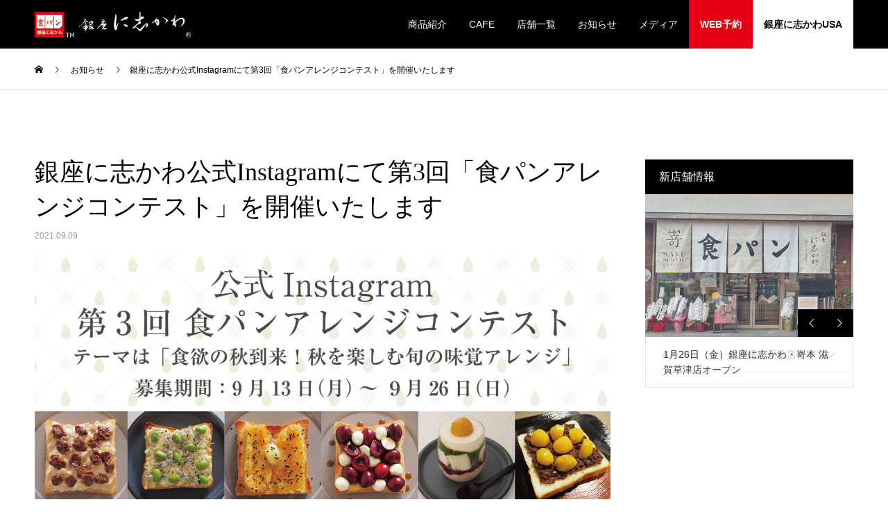

--- FILE ---
content_type: text/html; charset=UTF-8
request_url: https://www.ginza-nishikawa.co.jp/archives/news/3rd_arrangement_contests_by_instagram
body_size: 13244
content:
<!DOCTYPE html>
<html lang="ja">
<head>
<meta charset="UTF-8">
<meta name="description" content="水にこだわる高級食パンの「銀座に志かわ」は食パンアレンジレシピを公式Instagramにて一般公募する第3回「銀座に志かわ 食パンアレンジコンテスト」を9月13日（月）より9月26日（日）まで開催いたします。">
<meta name="viewport" content="width=device-width">
<meta name="format-detection" content="telephone=no">
<title>銀座に志かわ公式Instagramにて第3回「食パンアレンジコンテスト」を開催いたします &#8211; 銀座に志かわ</title>
<meta name='robots' content='max-image-preview:large' />
	<style>img:is([sizes="auto" i], [sizes^="auto," i]) { contain-intrinsic-size: 3000px 1500px }</style>
	<meta property="og:type" content="article">
<meta property="og:url" content="https://www.ginza-nishikawa.co.jp/archives/news/3rd_arrangement_contests_by_instagram">
<meta property="og:title" content="銀座に志かわ公式Instagramにて第3回「食パンアレンジコンテスト」を開催いたします &#8211; 銀座に志かわ">
<meta property="og:description" content="水にこだわる高級食パンの「銀座に志かわ」は食パンアレンジレシピを公式Instagramにて一般公募する第3回「銀座に志かわ 食パンアレンジコンテスト」を9月13日（月）より9月26日（日）まで開催いたします。">
<meta property="og:site_name" content="銀座に志かわ">
<meta property="og:image" content="https://www.ginza-nishikawa.co.jp/wp-content/uploads/2021/09/第3回食パンアレンジコンテスト.jpg">
<meta property="og:image:secure_url" content="https://www.ginza-nishikawa.co.jp/wp-content/uploads/2021/09/第3回食パンアレンジコンテスト.jpg"> 
<meta property="og:image:width" content="1920"> 
<meta property="og:image:height" content="1080">
<meta property="fb:app_id" content="829728607391411">
<link rel="alternate" type="application/rss+xml" title="銀座に志かわ &raquo; フィード" href="https://www.ginza-nishikawa.co.jp/feed" />
<link rel="alternate" type="application/rss+xml" title="銀座に志かわ &raquo; コメントフィード" href="https://www.ginza-nishikawa.co.jp/comments/feed" />
<script type="text/javascript">
/* <![CDATA[ */
window._wpemojiSettings = {"baseUrl":"https:\/\/s.w.org\/images\/core\/emoji\/15.1.0\/72x72\/","ext":".png","svgUrl":"https:\/\/s.w.org\/images\/core\/emoji\/15.1.0\/svg\/","svgExt":".svg","source":{"concatemoji":"https:\/\/www.ginza-nishikawa.co.jp\/wp-includes\/js\/wp-emoji-release.min.js?ver=6.8.1"}};
/*! This file is auto-generated */
!function(i,n){var o,s,e;function c(e){try{var t={supportTests:e,timestamp:(new Date).valueOf()};sessionStorage.setItem(o,JSON.stringify(t))}catch(e){}}function p(e,t,n){e.clearRect(0,0,e.canvas.width,e.canvas.height),e.fillText(t,0,0);var t=new Uint32Array(e.getImageData(0,0,e.canvas.width,e.canvas.height).data),r=(e.clearRect(0,0,e.canvas.width,e.canvas.height),e.fillText(n,0,0),new Uint32Array(e.getImageData(0,0,e.canvas.width,e.canvas.height).data));return t.every(function(e,t){return e===r[t]})}function u(e,t,n){switch(t){case"flag":return n(e,"\ud83c\udff3\ufe0f\u200d\u26a7\ufe0f","\ud83c\udff3\ufe0f\u200b\u26a7\ufe0f")?!1:!n(e,"\ud83c\uddfa\ud83c\uddf3","\ud83c\uddfa\u200b\ud83c\uddf3")&&!n(e,"\ud83c\udff4\udb40\udc67\udb40\udc62\udb40\udc65\udb40\udc6e\udb40\udc67\udb40\udc7f","\ud83c\udff4\u200b\udb40\udc67\u200b\udb40\udc62\u200b\udb40\udc65\u200b\udb40\udc6e\u200b\udb40\udc67\u200b\udb40\udc7f");case"emoji":return!n(e,"\ud83d\udc26\u200d\ud83d\udd25","\ud83d\udc26\u200b\ud83d\udd25")}return!1}function f(e,t,n){var r="undefined"!=typeof WorkerGlobalScope&&self instanceof WorkerGlobalScope?new OffscreenCanvas(300,150):i.createElement("canvas"),a=r.getContext("2d",{willReadFrequently:!0}),o=(a.textBaseline="top",a.font="600 32px Arial",{});return e.forEach(function(e){o[e]=t(a,e,n)}),o}function t(e){var t=i.createElement("script");t.src=e,t.defer=!0,i.head.appendChild(t)}"undefined"!=typeof Promise&&(o="wpEmojiSettingsSupports",s=["flag","emoji"],n.supports={everything:!0,everythingExceptFlag:!0},e=new Promise(function(e){i.addEventListener("DOMContentLoaded",e,{once:!0})}),new Promise(function(t){var n=function(){try{var e=JSON.parse(sessionStorage.getItem(o));if("object"==typeof e&&"number"==typeof e.timestamp&&(new Date).valueOf()<e.timestamp+604800&&"object"==typeof e.supportTests)return e.supportTests}catch(e){}return null}();if(!n){if("undefined"!=typeof Worker&&"undefined"!=typeof OffscreenCanvas&&"undefined"!=typeof URL&&URL.createObjectURL&&"undefined"!=typeof Blob)try{var e="postMessage("+f.toString()+"("+[JSON.stringify(s),u.toString(),p.toString()].join(",")+"));",r=new Blob([e],{type:"text/javascript"}),a=new Worker(URL.createObjectURL(r),{name:"wpTestEmojiSupports"});return void(a.onmessage=function(e){c(n=e.data),a.terminate(),t(n)})}catch(e){}c(n=f(s,u,p))}t(n)}).then(function(e){for(var t in e)n.supports[t]=e[t],n.supports.everything=n.supports.everything&&n.supports[t],"flag"!==t&&(n.supports.everythingExceptFlag=n.supports.everythingExceptFlag&&n.supports[t]);n.supports.everythingExceptFlag=n.supports.everythingExceptFlag&&!n.supports.flag,n.DOMReady=!1,n.readyCallback=function(){n.DOMReady=!0}}).then(function(){return e}).then(function(){var e;n.supports.everything||(n.readyCallback(),(e=n.source||{}).concatemoji?t(e.concatemoji):e.wpemoji&&e.twemoji&&(t(e.twemoji),t(e.wpemoji)))}))}((window,document),window._wpemojiSettings);
/* ]]> */
</script>
<style id='wp-emoji-styles-inline-css' type='text/css'>

	img.wp-smiley, img.emoji {
		display: inline !important;
		border: none !important;
		box-shadow: none !important;
		height: 1em !important;
		width: 1em !important;
		margin: 0 0.07em !important;
		vertical-align: -0.1em !important;
		background: none !important;
		padding: 0 !important;
	}
</style>
<link rel='stylesheet' id='wp-block-library-css' href='https://www.ginza-nishikawa.co.jp/wp-includes/css/dist/block-library/style.min.css?ver=6.8.1' type='text/css' media='all' />
<style id='classic-theme-styles-inline-css' type='text/css'>
/*! This file is auto-generated */
.wp-block-button__link{color:#fff;background-color:#32373c;border-radius:9999px;box-shadow:none;text-decoration:none;padding:calc(.667em + 2px) calc(1.333em + 2px);font-size:1.125em}.wp-block-file__button{background:#32373c;color:#fff;text-decoration:none}
</style>
<style id='global-styles-inline-css' type='text/css'>
:root{--wp--preset--aspect-ratio--square: 1;--wp--preset--aspect-ratio--4-3: 4/3;--wp--preset--aspect-ratio--3-4: 3/4;--wp--preset--aspect-ratio--3-2: 3/2;--wp--preset--aspect-ratio--2-3: 2/3;--wp--preset--aspect-ratio--16-9: 16/9;--wp--preset--aspect-ratio--9-16: 9/16;--wp--preset--color--black: #000000;--wp--preset--color--cyan-bluish-gray: #abb8c3;--wp--preset--color--white: #ffffff;--wp--preset--color--pale-pink: #f78da7;--wp--preset--color--vivid-red: #cf2e2e;--wp--preset--color--luminous-vivid-orange: #ff6900;--wp--preset--color--luminous-vivid-amber: #fcb900;--wp--preset--color--light-green-cyan: #7bdcb5;--wp--preset--color--vivid-green-cyan: #00d084;--wp--preset--color--pale-cyan-blue: #8ed1fc;--wp--preset--color--vivid-cyan-blue: #0693e3;--wp--preset--color--vivid-purple: #9b51e0;--wp--preset--gradient--vivid-cyan-blue-to-vivid-purple: linear-gradient(135deg,rgba(6,147,227,1) 0%,rgb(155,81,224) 100%);--wp--preset--gradient--light-green-cyan-to-vivid-green-cyan: linear-gradient(135deg,rgb(122,220,180) 0%,rgb(0,208,130) 100%);--wp--preset--gradient--luminous-vivid-amber-to-luminous-vivid-orange: linear-gradient(135deg,rgba(252,185,0,1) 0%,rgba(255,105,0,1) 100%);--wp--preset--gradient--luminous-vivid-orange-to-vivid-red: linear-gradient(135deg,rgba(255,105,0,1) 0%,rgb(207,46,46) 100%);--wp--preset--gradient--very-light-gray-to-cyan-bluish-gray: linear-gradient(135deg,rgb(238,238,238) 0%,rgb(169,184,195) 100%);--wp--preset--gradient--cool-to-warm-spectrum: linear-gradient(135deg,rgb(74,234,220) 0%,rgb(151,120,209) 20%,rgb(207,42,186) 40%,rgb(238,44,130) 60%,rgb(251,105,98) 80%,rgb(254,248,76) 100%);--wp--preset--gradient--blush-light-purple: linear-gradient(135deg,rgb(255,206,236) 0%,rgb(152,150,240) 100%);--wp--preset--gradient--blush-bordeaux: linear-gradient(135deg,rgb(254,205,165) 0%,rgb(254,45,45) 50%,rgb(107,0,62) 100%);--wp--preset--gradient--luminous-dusk: linear-gradient(135deg,rgb(255,203,112) 0%,rgb(199,81,192) 50%,rgb(65,88,208) 100%);--wp--preset--gradient--pale-ocean: linear-gradient(135deg,rgb(255,245,203) 0%,rgb(182,227,212) 50%,rgb(51,167,181) 100%);--wp--preset--gradient--electric-grass: linear-gradient(135deg,rgb(202,248,128) 0%,rgb(113,206,126) 100%);--wp--preset--gradient--midnight: linear-gradient(135deg,rgb(2,3,129) 0%,rgb(40,116,252) 100%);--wp--preset--font-size--small: 13px;--wp--preset--font-size--medium: 20px;--wp--preset--font-size--large: 36px;--wp--preset--font-size--x-large: 42px;--wp--preset--spacing--20: 0.44rem;--wp--preset--spacing--30: 0.67rem;--wp--preset--spacing--40: 1rem;--wp--preset--spacing--50: 1.5rem;--wp--preset--spacing--60: 2.25rem;--wp--preset--spacing--70: 3.38rem;--wp--preset--spacing--80: 5.06rem;--wp--preset--shadow--natural: 6px 6px 9px rgba(0, 0, 0, 0.2);--wp--preset--shadow--deep: 12px 12px 50px rgba(0, 0, 0, 0.4);--wp--preset--shadow--sharp: 6px 6px 0px rgba(0, 0, 0, 0.2);--wp--preset--shadow--outlined: 6px 6px 0px -3px rgba(255, 255, 255, 1), 6px 6px rgba(0, 0, 0, 1);--wp--preset--shadow--crisp: 6px 6px 0px rgba(0, 0, 0, 1);}:where(.is-layout-flex){gap: 0.5em;}:where(.is-layout-grid){gap: 0.5em;}body .is-layout-flex{display: flex;}.is-layout-flex{flex-wrap: wrap;align-items: center;}.is-layout-flex > :is(*, div){margin: 0;}body .is-layout-grid{display: grid;}.is-layout-grid > :is(*, div){margin: 0;}:where(.wp-block-columns.is-layout-flex){gap: 2em;}:where(.wp-block-columns.is-layout-grid){gap: 2em;}:where(.wp-block-post-template.is-layout-flex){gap: 1.25em;}:where(.wp-block-post-template.is-layout-grid){gap: 1.25em;}.has-black-color{color: var(--wp--preset--color--black) !important;}.has-cyan-bluish-gray-color{color: var(--wp--preset--color--cyan-bluish-gray) !important;}.has-white-color{color: var(--wp--preset--color--white) !important;}.has-pale-pink-color{color: var(--wp--preset--color--pale-pink) !important;}.has-vivid-red-color{color: var(--wp--preset--color--vivid-red) !important;}.has-luminous-vivid-orange-color{color: var(--wp--preset--color--luminous-vivid-orange) !important;}.has-luminous-vivid-amber-color{color: var(--wp--preset--color--luminous-vivid-amber) !important;}.has-light-green-cyan-color{color: var(--wp--preset--color--light-green-cyan) !important;}.has-vivid-green-cyan-color{color: var(--wp--preset--color--vivid-green-cyan) !important;}.has-pale-cyan-blue-color{color: var(--wp--preset--color--pale-cyan-blue) !important;}.has-vivid-cyan-blue-color{color: var(--wp--preset--color--vivid-cyan-blue) !important;}.has-vivid-purple-color{color: var(--wp--preset--color--vivid-purple) !important;}.has-black-background-color{background-color: var(--wp--preset--color--black) !important;}.has-cyan-bluish-gray-background-color{background-color: var(--wp--preset--color--cyan-bluish-gray) !important;}.has-white-background-color{background-color: var(--wp--preset--color--white) !important;}.has-pale-pink-background-color{background-color: var(--wp--preset--color--pale-pink) !important;}.has-vivid-red-background-color{background-color: var(--wp--preset--color--vivid-red) !important;}.has-luminous-vivid-orange-background-color{background-color: var(--wp--preset--color--luminous-vivid-orange) !important;}.has-luminous-vivid-amber-background-color{background-color: var(--wp--preset--color--luminous-vivid-amber) !important;}.has-light-green-cyan-background-color{background-color: var(--wp--preset--color--light-green-cyan) !important;}.has-vivid-green-cyan-background-color{background-color: var(--wp--preset--color--vivid-green-cyan) !important;}.has-pale-cyan-blue-background-color{background-color: var(--wp--preset--color--pale-cyan-blue) !important;}.has-vivid-cyan-blue-background-color{background-color: var(--wp--preset--color--vivid-cyan-blue) !important;}.has-vivid-purple-background-color{background-color: var(--wp--preset--color--vivid-purple) !important;}.has-black-border-color{border-color: var(--wp--preset--color--black) !important;}.has-cyan-bluish-gray-border-color{border-color: var(--wp--preset--color--cyan-bluish-gray) !important;}.has-white-border-color{border-color: var(--wp--preset--color--white) !important;}.has-pale-pink-border-color{border-color: var(--wp--preset--color--pale-pink) !important;}.has-vivid-red-border-color{border-color: var(--wp--preset--color--vivid-red) !important;}.has-luminous-vivid-orange-border-color{border-color: var(--wp--preset--color--luminous-vivid-orange) !important;}.has-luminous-vivid-amber-border-color{border-color: var(--wp--preset--color--luminous-vivid-amber) !important;}.has-light-green-cyan-border-color{border-color: var(--wp--preset--color--light-green-cyan) !important;}.has-vivid-green-cyan-border-color{border-color: var(--wp--preset--color--vivid-green-cyan) !important;}.has-pale-cyan-blue-border-color{border-color: var(--wp--preset--color--pale-cyan-blue) !important;}.has-vivid-cyan-blue-border-color{border-color: var(--wp--preset--color--vivid-cyan-blue) !important;}.has-vivid-purple-border-color{border-color: var(--wp--preset--color--vivid-purple) !important;}.has-vivid-cyan-blue-to-vivid-purple-gradient-background{background: var(--wp--preset--gradient--vivid-cyan-blue-to-vivid-purple) !important;}.has-light-green-cyan-to-vivid-green-cyan-gradient-background{background: var(--wp--preset--gradient--light-green-cyan-to-vivid-green-cyan) !important;}.has-luminous-vivid-amber-to-luminous-vivid-orange-gradient-background{background: var(--wp--preset--gradient--luminous-vivid-amber-to-luminous-vivid-orange) !important;}.has-luminous-vivid-orange-to-vivid-red-gradient-background{background: var(--wp--preset--gradient--luminous-vivid-orange-to-vivid-red) !important;}.has-very-light-gray-to-cyan-bluish-gray-gradient-background{background: var(--wp--preset--gradient--very-light-gray-to-cyan-bluish-gray) !important;}.has-cool-to-warm-spectrum-gradient-background{background: var(--wp--preset--gradient--cool-to-warm-spectrum) !important;}.has-blush-light-purple-gradient-background{background: var(--wp--preset--gradient--blush-light-purple) !important;}.has-blush-bordeaux-gradient-background{background: var(--wp--preset--gradient--blush-bordeaux) !important;}.has-luminous-dusk-gradient-background{background: var(--wp--preset--gradient--luminous-dusk) !important;}.has-pale-ocean-gradient-background{background: var(--wp--preset--gradient--pale-ocean) !important;}.has-electric-grass-gradient-background{background: var(--wp--preset--gradient--electric-grass) !important;}.has-midnight-gradient-background{background: var(--wp--preset--gradient--midnight) !important;}.has-small-font-size{font-size: var(--wp--preset--font-size--small) !important;}.has-medium-font-size{font-size: var(--wp--preset--font-size--medium) !important;}.has-large-font-size{font-size: var(--wp--preset--font-size--large) !important;}.has-x-large-font-size{font-size: var(--wp--preset--font-size--x-large) !important;}
:where(.wp-block-post-template.is-layout-flex){gap: 1.25em;}:where(.wp-block-post-template.is-layout-grid){gap: 1.25em;}
:where(.wp-block-columns.is-layout-flex){gap: 2em;}:where(.wp-block-columns.is-layout-grid){gap: 2em;}
:root :where(.wp-block-pullquote){font-size: 1.5em;line-height: 1.6;}
</style>
<link rel='stylesheet' id='kadan-slick-css' href='https://www.ginza-nishikawa.co.jp/wp-content/themes/nishikawa2/assets/css/slick.min.css?ver=6.8.1' type='text/css' media='all' />
<link rel='stylesheet' id='kadan-slick-theme-css' href='https://www.ginza-nishikawa.co.jp/wp-content/themes/nishikawa2/assets/css/slick-theme.min.css?ver=6.8.1' type='text/css' media='all' />
<link rel='stylesheet' id='kadan-style-css' href='https://www.ginza-nishikawa.co.jp/wp-content/themes/nishikawa2/style.css?ver=1.7' type='text/css' media='all' />
<script type="text/javascript" src="https://www.ginza-nishikawa.co.jp/wp-includes/js/jquery/jquery.min.js?ver=3.7.1" id="jquery-core-js"></script>
<script type="text/javascript" src="https://www.ginza-nishikawa.co.jp/wp-includes/js/jquery/jquery-migrate.min.js?ver=3.4.1" id="jquery-migrate-js"></script>
<script type="text/javascript" src="https://www.ginza-nishikawa.co.jp/wp-content/themes/nishikawa2/assets/js/slick.min.js?ver=1.7" id="kadan-slick-js"></script>
<link rel="https://api.w.org/" href="https://www.ginza-nishikawa.co.jp/wp-json/" /><link rel="canonical" href="https://www.ginza-nishikawa.co.jp/archives/news/3rd_arrangement_contests_by_instagram" />
<link rel='shortlink' href='https://www.ginza-nishikawa.co.jp/?p=9327' />
<link rel="alternate" title="oEmbed (JSON)" type="application/json+oembed" href="https://www.ginza-nishikawa.co.jp/wp-json/oembed/1.0/embed?url=https%3A%2F%2Fwww.ginza-nishikawa.co.jp%2Farchives%2Fnews%2F3rd_arrangement_contests_by_instagram" />
<link rel="alternate" title="oEmbed (XML)" type="text/xml+oembed" href="https://www.ginza-nishikawa.co.jp/wp-json/oembed/1.0/embed?url=https%3A%2F%2Fwww.ginza-nishikawa.co.jp%2Farchives%2Fnews%2F3rd_arrangement_contests_by_instagram&#038;format=xml" />
<link rel="shortcut icon" href="https://www.ginza-nishikawa.co.jp/wp-content/uploads/2019/02/favicon.ico">
<style>
.c-comment__form-submit:hover,.c-pw__btn:hover,.p-article01__cat:hover,.p-article11__cat:hover,.p-block02 .slick-arrow:hover,.p-block03 .slick-arrow:hover,.p-cb__item-btn a:hover,.p-entry__cat:hover,.p-entry__date,.p-index-news__topic-pager-item.is-active a,.p-index-news__topic-pager-item a:hover,.p-nav02__item a:hover,.p-readmore__btn:hover,.p-page-links > span,.p-pagetop a:hover,.p-page-links a:hover,.p-pager__item a:hover,.p-pager__item span,.p-post-list03 .slick-arrow:hover,.p-recommended-plan__btn a:hover{background: #660000}.p-article01__title a:hover,.p-article02:hover .p-article02__title,.p-article03:hover .p-article03__title,.p-article06__title a:hover,.p-article08:hover .p-article08__title,.p-article10__title a:hover,.p-breadcrumb a:hover,.p-room-meta dt,.p-section-nav__item:hover .p-section-nav__item-title,.p-social-nav__item a:hover,.p-spring-info dt,.p-vertical{color: #660000}.c-pw__btn,.p-entry__cat,.p-article01__cat,.p-article11__cat,.p-block02 .slick-arrow,.p-block03 .slick-arrow,.p-cb__item-btn a,.p-copyright,.p-headline,.p-nav02__item a,.p-readmore__btn,.p-page-links a,.p-pager__item a,.p-post-list03 .slick-arrow,.p-recommended-plan__btn a,.p-widget__title{background: #000000}.p-entry__body a{color: #660000}body{font-family: "Segoe UI", Verdana, "游ゴシック", YuGothic, "Hiragino Kaku Gothic ProN", Meiryo, sans-serif}.c-logo,.p-entry__title,.p-page-header__headline,.p-index-blog__title,.p-index-news__col-title,.p-index-slider__item-title,.p-page-header__title,.p-archive-header__title,.p-plan__title,.p-recommended-plan__title,.p-section-header__title,.p-section-header__headline,.p-vertical,.p-vertical-block,.p-visual__title{font-family: "Times New Roman", "游明朝", "Yu Mincho", "游明朝体", "YuMincho", "ヒラギノ明朝 Pro W3", "Hiragino Mincho Pro", "HiraMinProN-W3", "HGS明朝E", "ＭＳ Ｐ明朝", "MS PMincho", serif; font-weight: 500}.p-hover-effect--type3,.p-hover-effect--type3 .p-article02__img,.p-hover-effect--type3 .p-article04__img,.p-hover-effect--type3 .p-article07__img,.p-hover-effect--type3 .p-article09__img,.p-hover-effect--type3 .p-nav01__item-img,.p-hover-effect--type3 .p-section-nav__item-img{background: #ffffff}.p-hover-effect--type3:hover img{opacity: 0.5}.l-footer__logo{font-size: 25px}.l-header{background: rgba(0, 0, 0, 1)}.p-global-nav a{color: #ffffff}.p-global-nav a:hover{background: #660000;color: #ffffff}.p-global-nav .sub-menu a{background: #111111;color: #ffffff}.p-global-nav .sub-menu a:hover{background: #660000;color: #ffffff}.p-footer-slider{background: #f4f1ed}.p-info{color: #000000}.p-info__logo{font-size: 25px}.p-info__btn{background: #000000;color: #ffffff}.p-info__btn:hover{background: #660000;color: #ffffff}.p-footer-nav{background: #660000;color: #ffffff}.p-footer-nav a{color: #ffffff}.p-footer-nav a:hover{color: #ffbfbf}.p-entry__title{font-size: 36px}.p-entry__body{font-size: 16px}.p-headline__link:hover{color: #c6c6c6}@media screen and (max-width: 991px) {.p-global-nav{background: rgba(0,0,0, 1)}.p-global-nav a,.p-global-nav a:hover,.p-global-nav .sub-menu a,.p-global-nav .sub-menu a:hover{color: #ffffff}.p-global-nav .menu-item-has-children > a > .sub-menu-toggle::before{border-color: #ffffff}}@media screen and (max-width: 767px) { .p-copyright { height: 60px; line-height: 18px; } .p-copyright small { font-size: 80%; } }

@media screen and (min-width: 768px) { .span_width{ display: inline-block; width: 3em;} .sp_br{ display: none; } }

.p-index-slider__nav { display: none; }

.p-global-nav > ul > li > a { position: relative; height: 100%; padding-right: 16px; padding-left: 16px; }

#menu-item-2861 { background: #e60013; font-weight: 900; color: #fff; }
#menu-item-11323 { background: #fff; font-weight: 900;}
#menu-item-11323 a { color: #000; }
#menu-item-11323 a:hover { color: #fff; }

.style3b span {display: inline-block; font-size:1.4em; font-weight: bold;}

.postid-5964 .p-plan__content { padding-top: 1em; }

.scroll table{ width:100%; }
.scroll{ overflow: auto; white-space: nowrap; }

.scroll::-webkit-scrollbar{ height: 5px; }
.scroll::-webkit-scrollbar-track{ background: #F1F1F1; }
.scroll::-webkit-scrollbar-thumb { background: #BCBCBC; }

.scroll th { background: #f4f1ed; }
.scroll .close { background: #FFC5C5; }

.scroll .area01 { background: #9BC2E6; }
.scroll .area02 { background: #FFE699; }
.scroll .area03 { background: #C6E0B4; }
.scroll .area04 { background: #F8CBAD; }
.scroll .area05 { background: #FFC000; }
.scroll .area06 { background: #6DB38D; }
.scroll .area07 { background: #FFFF00; }
.scroll .area08 { background: #D1CDD1; }

.p-social-nav__item--pinterest a::before { content: "\ea9e"; }

.videoWrap{
	padding-top: 56.25%;
	width: 100%;
	position: relative;
}

.videoWrap video{
	width: 100%;
	height: 100%;
	position: absolute;
	top: 0px;
	left: 0px;
}</style>

<!-- Global site tag (gtag.js) - Google Analytics -->
<script async src="https://www.googletagmanager.com/gtag/js?id=UA-135529236-1"></script>
<script>
  window.dataLayer = window.dataLayer || [];
  function gtag(){dataLayer.push(arguments);}
  gtag('js', new Date());

  gtag('config', 'UA-135529236-1');
</script>

</head>
<body class="wp-singular news-template-default single single-news postid-9327 wp-theme-nishikawa2">
<header id="js-header" class="l-header">
  <div class="l-header__inner l-inner">
    <div class="l-header__logo c-logo">
            <a href="https://www.ginza-nishikawa.co.jp/">
        <img src="https://www.ginza-nishikawa.co.jp/wp-content/uploads/2020/03/logo.png" alt="銀座に志かわ" width="225" height="37">
      </a>
          </div>
    <a href="#" id="js-menu-btn" class="p-menu-btn c-menu-btn"></a>
		<nav id="js-global-nav" class="p-global-nav"><ul class="menu"><li id="menu-item-1048" class="menu-item menu-item-type-post_type menu-item-object-page menu-item-has-children menu-item-1048"><a href="https://www.ginza-nishikawa.co.jp/bread">商品紹介<span class="sub-menu-toggle"></span></a>
<ul class="sub-menu">
	<li id="menu-item-15983" class="menu-item menu-item-type-post_type menu-item-object-page menu-item-has-children menu-item-15983"><a href="https://www.ginza-nishikawa.co.jp/bread">高級食パン<span class="sub-menu-toggle"></span></a>
	<ul class="sub-menu">
		<li id="menu-item-1047" class="menu-item menu-item-type-post_type menu-item-object-page menu-item-1047"><a href="https://www.ginza-nishikawa.co.jp/water">アルカリイオン水<span class="sub-menu-toggle"></span></a></li>
		<li id="menu-item-1049" class="menu-item menu-item-type-post_type menu-item-object-page menu-item-1049"><a href="https://www.ginza-nishikawa.co.jp/recommend">美味しい食べ方<span class="sub-menu-toggle"></span></a></li>
	</ul>
</li>
	<li id="menu-item-10957" class="menu-item menu-item-type-post_type menu-item-object-page menu-item-10957"><a href="https://www.ginza-nishikawa.co.jp/bread/roundtop">高級山型食パン<span class="sub-menu-toggle"></span></a></li>
	<li id="menu-item-10432" class="menu-item menu-item-type-post_type menu-item-object-page menu-item-10432"><a href="https://www.ginza-nishikawa.co.jp/bread/sweetbeanbread">高級あん食パン<span class="sub-menu-toggle"></span></a></li>
	<li id="menu-item-17461" class="menu-item menu-item-type-post_type menu-item-object-page menu-item-17461"><a href="https://www.ginza-nishikawa.co.jp/bread/4cheese">北海道4種のチーズ食パン<span class="sub-menu-toggle"></span></a></li>
	<li id="menu-item-10956" class="menu-item menu-item-type-post_type menu-item-object-page menu-item-10956"><a href="https://www.ginza-nishikawa.co.jp/bread/tsukihajime">月初め食パン<span class="sub-menu-toggle"></span></a></li>
	<li id="menu-item-15809" class="menu-item menu-item-type-post_type menu-item-object-page menu-item-15809"><a href="https://www.ginza-nishikawa.co.jp/bread/saijiki">歳時記シリーズ<span class="sub-menu-toggle"></span></a></li>
	<li id="menu-item-14710" class="menu-item menu-item-type-post_type menu-item-object-page menu-item-14710"><a href="https://www.ginza-nishikawa.co.jp/bread/event">イベント食パン<span class="sub-menu-toggle"></span></a></li>
	<li id="menu-item-17577" class="menu-item menu-item-type-post_type menu-item-object-page menu-item-17577"><a href="https://www.ginza-nishikawa.co.jp/bread/waguri">贅沢 渋皮和栗食パン<span class="sub-menu-toggle"></span></a></li>
	<li id="menu-item-15955" class="menu-item menu-item-type-post_type menu-item-object-page menu-item-15955"><a href="https://www.ginza-nishikawa.co.jp/bread/saltbutter">塩バター食パン<span class="sub-menu-toggle"></span></a></li>
	<li id="menu-item-17052" class="menu-item menu-item-type-post_type menu-item-object-page menu-item-17052"><a href="https://www.ginza-nishikawa.co.jp/bread/croissant">クロワッサン<span class="sub-menu-toggle"></span></a></li>
	<li id="menu-item-15915" class="menu-item menu-item-type-post_type menu-item-object-page menu-item-15915"><a href="https://www.ginza-nishikawa.co.jp/bread/honeytoast">ハニートースト<span class="sub-menu-toggle"></span></a></li>
	<li id="menu-item-9917" class="menu-item menu-item-type-post_type menu-item-object-page menu-item-9917"><a href="https://www.ginza-nishikawa.co.jp/bread/wakarusk">和加らすく<span class="sub-menu-toggle"></span></a></li>
	<li id="menu-item-6569" class="menu-item menu-item-type-post_type menu-item-object-page menu-item-6569"><a href="https://www.ginza-nishikawa.co.jp/matchamitsu">生抹茶みつ<span class="sub-menu-toggle"></span></a></li>
	<li id="menu-item-11451" class="menu-item menu-item-type-post_type menu-item-object-page menu-item-11451"><a href="https://www.ginza-nishikawa.co.jp/premiumnamamatchamitsu">ぷれみあむ生抹茶みつ<span class="sub-menu-toggle"></span></a></li>
	<li id="menu-item-13220" class="menu-item menu-item-type-post_type menu-item-object-page menu-item-13220"><a href="https://www.ginza-nishikawa.co.jp/yuzumitsu">阿波黄金ゆずみつ<span class="sub-menu-toggle"></span></a></li>
</ul>
</li>
<li id="menu-item-16900" class="menu-item menu-item-type-post_type menu-item-object-page menu-item-16900"><a href="https://www.ginza-nishikawa.co.jp/cafe">CAFE<span class="sub-menu-toggle"></span></a></li>
<li id="menu-item-1050" class="menu-item menu-item-type-post_type menu-item-object-page menu-item-1050"><a href="https://www.ginza-nishikawa.co.jp/shop">店舗一覧<span class="sub-menu-toggle"></span></a></li>
<li id="menu-item-2823" class="menu-item menu-item-type-custom menu-item-object-custom menu-item-has-children menu-item-2823"><a href="/archives/news">お知らせ<span class="sub-menu-toggle"></span></a>
<ul class="sub-menu">
	<li id="menu-item-4498" class="menu-item menu-item-type-custom menu-item-object-custom menu-item-4498"><a href="/archives/event">催事情報<span class="sub-menu-toggle"></span></a></li>
</ul>
</li>
<li id="menu-item-2824" class="menu-item menu-item-type-custom menu-item-object-custom menu-item-has-children menu-item-2824"><a href="/mediainfo">メディア<span class="sub-menu-toggle"></span></a>
<ul class="sub-menu">
	<li id="menu-item-11810" class="menu-item menu-item-type-custom menu-item-object-custom menu-item-11810"><a target="_blank" href="https://www.youtube.com/watch?v=qxLGjck-zws">CM「銀座のパン恋唄編」<span class="sub-menu-toggle"></span></a></li>
</ul>
</li>
<li id="menu-item-2861" class="menu-item menu-item-type-custom menu-item-object-custom menu-item-2861"><a target="_blank" href="https://ginza-nishikawa.jp/">WEB予約<span class="sub-menu-toggle"></span></a></li>
<li id="menu-item-11323" class="menu-item menu-item-type-custom menu-item-object-custom menu-item-11323"><a target="_blank" href="https://www.ginzanishikawausa.com/">銀座に志かわUSA<span class="sub-menu-toggle"></span></a></li>
</ul></nav>  </div>
</header>
<main class="l-main" role="main">
  <div class="p-breadcrumb c-breadcrumb">
<ol class="p-breadcrumb__inner l-inner" itemscope itemtype="http://schema.org/BreadcrumbList">
<li class="p-breadcrumb__item c-breadcrumb__item c-breadcrumb__item--home" itemprop="itemListElement" itemscope itemtype="http://schema.org/ListItem">
<a href="https://www.ginza-nishikawa.co.jp/" itemprop="item">
<span itemprop="name">HOME</span>
</a>
<meta itemprop="position" content="1">
</li>
<li class="p-breadcrumb__item c-breadcrumb__item" itemprop="itemListElement" itemscope itemtype="http://schema.org/ListItem">
<a href="https://www.ginza-nishikawa.co.jp/archives/news" itemprop="item">
<span itemprop="name">お知らせ</span>
</a>
<meta itemprop="position" content="2">
</li>
<li class="p-breadcrumb__item c-breadcrumb__item" itemprop="itemListElement" itemscope itemtype="http://schema.org/ListItem"><span itemprop="name">銀座に志かわ公式Instagramにて第3回「食パンアレンジコンテスト」を開催いたします</span><meta itemprop="position" content="3"></li>
</ol>
</div>
  <div class="l-contents l-inner">
    <div class="l-primary">
              <article class="p-entry">
			  <header class="p-entry__header p-entry__header--news">
					<h1 class="p-entry__title">銀座に志かわ公式Instagramにて第3回「食パンアレンジコンテスト」を開催いたします</h1>
                    <time class="p-entry__date" datetime="2021-09-09">2021.09.09</time>
          				</header>
                				<div class="p-entry__img">
          <img width="1920" height="1080" src="https://www.ginza-nishikawa.co.jp/wp-content/uploads/2021/09/第3回食パンアレンジコンテスト.jpg" class="attachment-full size-full wp-post-image" alt="" decoding="async" fetchpriority="high" srcset="https://www.ginza-nishikawa.co.jp/wp-content/uploads/2021/09/第3回食パンアレンジコンテスト.jpg 1920w, https://www.ginza-nishikawa.co.jp/wp-content/uploads/2021/09/第3回食パンアレンジコンテスト-300x169.jpg 300w, https://www.ginza-nishikawa.co.jp/wp-content/uploads/2021/09/第3回食パンアレンジコンテスト-1024x576.jpg 1024w, https://www.ginza-nishikawa.co.jp/wp-content/uploads/2021/09/第3回食パンアレンジコンテスト-768x432.jpg 768w, https://www.ginza-nishikawa.co.jp/wp-content/uploads/2021/09/第3回食パンアレンジコンテスト-1536x864.jpg 1536w" sizes="(max-width: 1920px) 100vw, 1920px" />        </div>
                				<div class="p-entry__body">
          <p>水にこだわる高級食パンの「銀座に志かわ」は食パンアレンジレシピを公式Instagramにて一般公募する第3回「銀座に志かわ 食パンアレンジコンテスト」を9月13日（月）より9月26日（日）まで開催いたします。昨年の9月に第1回、そして今年3月の第2回に続き3回目となる今回のテーマは「食欲の秋到来！秋を楽しむ旬の味覚アレンジ」でございます。</p>
<p>銀座に志かわの食パンは、独自開発のアルカリイオン水を仕込み水に使うことで、素材のうまみを最大限に引き出し、耳まで柔らかく、絹のようにしっとりとした食感の「水にこだわる高級食パン」1種類のみです。この食パンはほんのりとした甘みがあり、何もつけずにそのまま食べてもおいしくいただけますが、少し塩気があるきんぴらごぼう等の和の食材によく合います。逆に甘さを生かしてスイーツ系のアレンジも楽しめます。アレンジ次第で、朝食はもちろん、おやつに、お酒のおつまみにと、楽しみ方が無限に広がる食パンです。現在<a href="https://www.instagram.com/ginza_nishikawa/" target="_blank" rel="noopener noreferrer">Instagram公式アカウント(@ginza_nishikawa)</a>では、様々な食パンアレンジをご提案しています。</p>
<p>今回は、多数のTV番組で食パンアートやアレンジが紹介されているフードアートコーディネーターの小林奈代子さんを特別審査員としてお迎えいたします。後日「最優秀賞」、部門賞として「秋を感じるで賞」「マネしたいで賞」の受賞者の受賞者を選出し、受賞者のアレンジはInstagram公式アカウント(@ginza_nishikawa)にてご紹介させていただきます。受賞者の方には賞品もご用意しております。皆さまからのたくさんのご応募をお待ちしております。<span id="more-9327"></span></p>
<h3 class="style3b">今回のテーマは「食欲の秋到来！秋を楽しむ旬の味覚アレンジ」<br />
<br />公式Instagramにて第3回「食パンアレンジコンテスト」を開催！</h3>
<p><font color="red">特別審査員・小林奈代子さん</font>（フードアートコーディネーター）Instagram：<a href="https://www.instagram.com/nayoko054/" target="_blank" rel="noopener noreferrer">@nayoko054/</a><img decoding="async" src="https://www.ginza-nishikawa.co.jp/wp-content/uploads/2021/09/第3回食パンアレンジコンテストリリース-3-1-150x150.jpg" alt="" width="150" height="150" class="alignright size-thumbnail wp-image-9330" srcset="https://www.ginza-nishikawa.co.jp/wp-content/uploads/2021/09/第3回食パンアレンジコンテストリリース-3-1-150x150.jpg 150w, https://www.ginza-nishikawa.co.jp/wp-content/uploads/2021/09/第3回食パンアレンジコンテストリリース-3-1-240x238.jpg 240w, https://www.ginza-nishikawa.co.jp/wp-content/uploads/2021/09/第3回食パンアレンジコンテストリリース-3-1-120x120.jpg 120w" sizes="(max-width: 150px) 100vw, 150px" /></p>
<p>2017年からトーストアートが注目され、数多くのTV番組・雑誌等でアレンジメニューを紹介。</p>
<table>
<tr>
<th>募集期間</th>
<td>2021年9月13日(月)～2021年9月26日(日) ※期間中、複数回応募もOK</td>
</tr>
<tr>
<th>参加方法</th>
<td>①Instagram公式アカウントをフォロー<a href="https://www.instagram.com/ginza_nishikawa/" target="_blank" rel="noopener noreferrer">（@ginza_nishikawa）</a><br />
②銀座に志かわの水にこだわる高級食パンを使用したアレンジ画像、レシピ(材料と作り方)、アレンジのポイントを投稿<br />
③ハッシュタグ 「#銀座に志かわ」「#食パンアレンジコンテスト」を付けて投稿
</td>
</tr>
<tr>
<th>選考基準</th>
<td>手に入りやすい食材を使い、マネしやすい銀座に志かわの食パンに合うレシピ</td>
</tr>
<tr>
<th>当選発表</th>
<td>ご応募いただいた方の中から「最優秀賞」、部門賞として「秋を感じるで賞」「マネしたいで賞」をそれぞれ選出。<br />
入賞者のアレンジは公式Instagramでご紹介します。<br />
最優秀賞の方にはパンナイフ・食パンスライサー、秋を感じるで賞はトースト皿・立つジャムスプーン、マネしたいで賞はバターケースをお贈りいたします。<br />
受賞者の方には、後日InstagramのDMにてご連絡いたします。</td>
</tr>
<tr>
<th>コンテストに関するお問い合わせ先</th>
<td><a href="mailto:contest@ginza-nishikawa.co.jp">contest@ginza-nishikawa.co.jp</a>（銀座に志かわコンテスト事務局）</td>
</tr>
</table>
<p>※ストーリーでの投稿は対象となりません。フィード投稿してください。<br />
※非公開アカウントは対象となりません。</p>
<p><img decoding="async" src="https://www.ginza-nishikawa.co.jp/wp-content/uploads/2021/09/第3回食パンアレンジコンテストリリース-2.jpg" alt="" width="2250" height="1259" class="alignnone size-full wp-image-9328" srcset="https://www.ginza-nishikawa.co.jp/wp-content/uploads/2021/09/第3回食パンアレンジコンテストリリース-2.jpg 2250w, https://www.ginza-nishikawa.co.jp/wp-content/uploads/2021/09/第3回食パンアレンジコンテストリリース-2-300x168.jpg 300w, https://www.ginza-nishikawa.co.jp/wp-content/uploads/2021/09/第3回食パンアレンジコンテストリリース-2-1024x573.jpg 1024w, https://www.ginza-nishikawa.co.jp/wp-content/uploads/2021/09/第3回食パンアレンジコンテストリリース-2-768x430.jpg 768w, https://www.ginza-nishikawa.co.jp/wp-content/uploads/2021/09/第3回食パンアレンジコンテストリリース-2-1536x859.jpg 1536w, https://www.ginza-nishikawa.co.jp/wp-content/uploads/2021/09/第3回食パンアレンジコンテストリリース-2-2048x1146.jpg 2048w" sizes="(max-width: 2250px) 100vw, 2250px" /></p>
<p><strong>小林奈代子さん</strong><br />
フードアートコーディネーター。調理師。JSAアイシングクッキー講師<br />
Instagram：<a href="https://www.instagram.com/nayoko054/" target="_blank" rel="noopener noreferrer">@nayoko054/</a></p>
<p>銀座に志かわ公式Instagramはコチラ&gt;&gt;&gt;<a href="https://www.instagram.com/ginza_nishikawa/" target="_blank" rel="noopener noreferrer">銀座に志かわ公式Instagram</a></p>
        </div>
              </article>
            <ul class="p-nav01 c-nav01">
    	  <li class="p-nav01__item p-nav01__item--prev c-nav01__item"> 
    	    <a href="https://www.ginza-nishikawa.co.jp/archives/news/premium_namamaccyamitsu_got_underway" class="p-hover-effect--type3" data-prev="前の記事">
                        <div class="p-nav01__item-img">
              <img width="240" height="240" src="https://www.ginza-nishikawa.co.jp/wp-content/uploads/2021/09/ぷれみあむ生抹茶みつ販売開始-240x240.jpg" class="attachment-size3 size-size3 wp-post-image" alt="" decoding="async" loading="lazy" srcset="https://www.ginza-nishikawa.co.jp/wp-content/uploads/2021/09/ぷれみあむ生抹茶みつ販売開始-240x240.jpg 240w, https://www.ginza-nishikawa.co.jp/wp-content/uploads/2021/09/ぷれみあむ生抹茶みつ販売開始-150x150.jpg 150w, https://www.ginza-nishikawa.co.jp/wp-content/uploads/2021/09/ぷれみあむ生抹茶みつ販売開始-300x300.jpg 300w, https://www.ginza-nishikawa.co.jp/wp-content/uploads/2021/09/ぷれみあむ生抹茶みつ販売開始-500x500.jpg 500w, https://www.ginza-nishikawa.co.jp/wp-content/uploads/2021/09/ぷれみあむ生抹茶みつ販売開始-416x416.jpg 416w, https://www.ginza-nishikawa.co.jp/wp-content/uploads/2021/09/ぷれみあむ生抹茶みつ販売開始-594x594.jpg 594w, https://www.ginza-nishikawa.co.jp/wp-content/uploads/2021/09/ぷれみあむ生抹茶みつ販売開始-120x120.jpg 120w" sizes="auto, (max-width: 240px) 100vw, 240px" />            </div>
                        <span class="p-nav01__item-title">銀座に志かわ公式オンラインショップに...</span>
          </a>
          </li>
    	  <li class="p-nav01__item p-nav01__item--next c-nav01__item"> 
    	    <a href="https://www.ginza-nishikawa.co.jp/archives/news/autumn_arrange_recipe" class="p-hover-effect--type3" data-next="次の記事">
            <span class="p-nav01__item-title">第3回「食パンアレンジコンテスト」 ...</span>
                        <div class="p-nav01__item-img">
              <img width="240" height="240" src="https://www.ginza-nishikawa.co.jp/wp-content/uploads/2021/09/小林奈代子さんpresents-1-240x240.jpg" class="attachment-size3 size-size3 wp-post-image" alt="" decoding="async" loading="lazy" srcset="https://www.ginza-nishikawa.co.jp/wp-content/uploads/2021/09/小林奈代子さんpresents-1-240x240.jpg 240w, https://www.ginza-nishikawa.co.jp/wp-content/uploads/2021/09/小林奈代子さんpresents-1-150x150.jpg 150w, https://www.ginza-nishikawa.co.jp/wp-content/uploads/2021/09/小林奈代子さんpresents-1-300x300.jpg 300w, https://www.ginza-nishikawa.co.jp/wp-content/uploads/2021/09/小林奈代子さんpresents-1-500x500.jpg 500w, https://www.ginza-nishikawa.co.jp/wp-content/uploads/2021/09/小林奈代子さんpresents-1-416x416.jpg 416w, https://www.ginza-nishikawa.co.jp/wp-content/uploads/2021/09/小林奈代子さんpresents-1-594x594.jpg 594w, https://www.ginza-nishikawa.co.jp/wp-content/uploads/2021/09/小林奈代子さんpresents-1-120x120.jpg 120w" sizes="auto, (max-width: 240px) 100vw, 240px" />            </div>
                      </a>
          </li>
			</ul>
      			<section>
        <div class="p-headline mb0">
          <h2>お知らせ</h2>
          <a href="https://www.ginza-nishikawa.co.jp/archives/news" class="p-headline__link">お知らせ一覧</a>
        </div>
				<ul class="p-latest-news">
                    <li class="p-latest-news__item p-article08">
            <a href="https://www.ginza-nishikawa.co.jp/archives/news/yamae_guri_2025">
                            <time datetime="2025-12-21" class="p-article08__date">2025.12.21</time>
                            <h3 class="p-article08__title">熊本県産 極上ブランド和栗「やまえ栗」を使用した「贅沢 渋皮和栗食パン...</h3>
            </a>
          </li>
                    <li class="p-latest-news__item p-article08">
            <a href="https://www.ginza-nishikawa.co.jp/archives/news/january_2026_bread">
                            <time datetime="2025-12-20" class="p-article08__date">2025.12.20</time>
                            <h3 class="p-article08__title">1月の「月初め食パン」は「招福 黒豆食パン」です。年始営業開始日～1月...</h3>
            </a>
          </li>
                    <li class="p-latest-news__item p-article08">
            <a href="https://www.ginza-nishikawa.co.jp/archives/news/schedule_2025_2026">
                            <time datetime="2025-12-16" class="p-article08__date">2025.12.16</time>
                            <h3 class="p-article08__title">銀座に志かわ各店舗 年末年始の営業時間のお知らせ</h3>
            </a>
          </li>
                    <li class="p-latest-news__item p-article08">
            <a href="https://www.ginza-nishikawa.co.jp/archives/news/azuki-nouveau_2025">
                            <time datetime="2025-11-22" class="p-article08__date">2025.11.22</time>
                            <h3 class="p-article08__title">2025年に収穫の初物、新小豆を巻き込んだ「あずきヌーボー 高級あん食...</h3>
            </a>
          </li>
                    <li class="p-latest-news__item p-article08">
            <a href="https://www.ginza-nishikawa.co.jp/archives/news/xmas_bread_2025">
                            <time datetime="2025-11-21" class="p-article08__date">2025.11.21</time>
                            <h3 class="p-article08__title">クリスマスイベント食パン「贅沢 果実食パン」本日12月11日(木)より...</h3>
            </a>
          </li>
                    <li class="p-latest-news__item p-article08">
            <a href="https://www.ginza-nishikawa.co.jp/archives/news/december_2025_bread">
                            <time datetime="2025-11-20" class="p-article08__date">2025.11.20</time>
                            <h3 class="p-article08__title">12月の「月初め食パン」は「雅味 胡桃きなこあん」です。12月1日（月...</h3>
            </a>
          </li>
                    <li class="p-latest-news__item p-article08">
            <a href="https://www.ginza-nishikawa.co.jp/archives/news/coffee-roastery_new_2025">
                            <time datetime="2025-11-10" class="p-article08__date">2025.11.10</time>
                            <h3 class="p-article08__title">新店オープン　GINZA NISHIKAWA COFFEE ROAST...</h3>
            </a>
          </li>
                    <li class="p-latest-news__item p-article08">
            <a href="https://www.ginza-nishikawa.co.jp/archives/news/hokkaido_4_cheese_2025">
                            <time datetime="2025-10-30" class="p-article08__date">2025.10.30</time>
                            <h3 class="p-article08__title">新商品「北海道4種のチーズ食パン」11月20日より発売！</h3>
            </a>
          </li>
                    <li class="p-latest-news__item p-article08">
            <a href="https://www.ginza-nishikawa.co.jp/archives/news/saijiki-series_chitose_2025">
                            <time datetime="2025-10-21" class="p-article08__date">2025.10.21</time>
                            <h3 class="p-article08__title">11月11日(火)より、歳時記シリーズ 千歳飴「レモン薫るクリームチー...</h3>
            </a>
          </li>
                    <li class="p-latest-news__item p-article08">
            <a href="https://www.ginza-nishikawa.co.jp/archives/news/november_2025_bread">
                            <time datetime="2025-10-20" class="p-article08__date">2025.10.20</time>
                            <h3 class="p-article08__title">11月の「月初め食パン」は「黄金 鳴門金時あん」です。11月1日（土）...</h3>
            </a>
          </li>
                  </ul>
			</section>
      		</div><!-- /.l-primary -->
    <div class="l-secondary">
<div class="p-widget styled_post_list_widget3" id="styled_post_list_widget3-2">
<h2 class="p-widget__title mb0">新店舗情報</h2>    <ul class="p-post-list03 js-post-list03" data-speed="3000">
            <li class="p-post-list03__item p-article06">
        <div class="p-article06__img">
          <img width="600" height="412" src="https://www.ginza-nishikawa.co.jp/wp-content/uploads/2024/04/shop_shangahaipanron_thum-600x412.jpg" class="attachment-size8 size-size8" alt="上海蟠龍天地店" decoding="async" loading="lazy" srcset="https://www.ginza-nishikawa.co.jp/wp-content/uploads/2024/04/shop_shangahaipanron_thum-600x412.jpg 600w, https://www.ginza-nishikawa.co.jp/wp-content/uploads/2024/04/shop_shangahaipanron_thum-848x582.jpg 848w" sizes="auto, (max-width: 600px) 100vw, 600px" />        </div>
        <h3 class="p-article06__title">
          <a href="/archives/news/shanghai-panlong-tiandi-cheng_open" title="4月20日（土）上海蟠龍天地店オープン">4月20日（土）上海蟠龍天地店オープン</a>
        </h3>
      </li>
            <li class="p-post-list03__item p-article06">
        <div class="p-article06__img">
          <img width="600" height="412" src="https://www.ginza-nishikawa.co.jp/wp-content/uploads/2024/01/shop_kusatsu_thum-600x412.jpg" class="attachment-size8 size-size8" alt="銀座に志かわ・嵜本 滋賀草津店" decoding="async" loading="lazy" srcset="https://www.ginza-nishikawa.co.jp/wp-content/uploads/2024/01/shop_kusatsu_thum-600x412.jpg 600w, https://www.ginza-nishikawa.co.jp/wp-content/uploads/2024/01/shop_kusatsu_thum-848x582.jpg 848w" sizes="auto, (max-width: 600px) 100vw, 600px" />        </div>
        <h3 class="p-article06__title">
          <a href="/archives/news/collaboration_shiga_kusatsu_open" title="1月26日（金）銀座に志かわ・嵜本 滋賀草津店オープン">1月26日（金）銀座に志かわ・嵜本 滋賀草津店オープン</a>
        </h3>
      </li>
            <li class="p-post-list03__item p-article06">
        <div class="p-article06__img">
          <img width="600" height="412" src="https://www.ginza-nishikawa.co.jp/wp-content/uploads/2024/01/shop_shinsen-600x412.jpg" class="attachment-size8 size-size8" alt="深圳湾万象城店" decoding="async" loading="lazy" srcset="https://www.ginza-nishikawa.co.jp/wp-content/uploads/2024/01/shop_shinsen-600x412.jpg 600w, https://www.ginza-nishikawa.co.jp/wp-content/uploads/2024/01/shop_shinsen-848x582.jpg 848w" sizes="auto, (max-width: 600px) 100vw, 600px" />        </div>
        <h3 class="p-article06__title">
          <a href="/archives/news/shenzhen-wan-wan-xiang-cheng_open" title="1月20日（土）深圳湾万象城店オープン">1月20日（土）深圳湾万象城店オープン</a>
        </h3>
      </li>
          </ul>
    </div>
</div><!-- /.l-secondary -->
  </div><!-- /.l-contents -->
</main>
<footer class="l-footer">

 <div class="p-footer-slider">
    <h2 class="p-index-news__col-title" style="text-align: center;padding-top:1.5em;">Instagram</h2>
    <div id="js-footer-slider__inner" class="p-footer-slider__inner l-inner">

	<article class="p-article02 p-footer-slider__item">
        <a class="p-hover-effect--type3" href="https://www.instagram.com/p/C8yskD2SBfj/" title="" target="_blank">
          <div class="p-article02__img">
            <img src="/wp-content/uploads/2024/08/285.jpg" alt="">
          </div>
        </a>
	</article>
	<article class="p-article02 p-footer-slider__item">
        <a class="p-hover-effect--type3" href="https://www.instagram.com/p/C8QtTJMyfvX/" title="" target="_blank">
          <div class="p-article02__img">
            <img src="/wp-content/uploads/2024/08/284.jpg" alt="">
          </div>
        </a>
	</article>
	<article class="p-article02 p-footer-slider__item">
        <a class="p-hover-effect--type3" href="https://www.instagram.com/p/C8G1gG6ywBL/" title="" target="_blank">
          <div class="p-article02__img">
            <img src="/wp-content/uploads/2024/08/283.jpg" alt="">
          </div>
        </a>
	</article>
	<article class="p-article02 p-footer-slider__item">
        <a class="p-hover-effect--type3" href="https://www.instagram.com/p/C7f3MZdybUK/" title="" target="_blank">
          <div class="p-article02__img">
            <img src="/wp-content/uploads/2024/08/282.jpg" alt="">
          </div>
        </a>
	</article>
	<article class="p-article02 p-footer-slider__item">
        <a class="p-hover-effect--type3" href="https://www.instagram.com/p/C65gxjDy7Nr/" title="" target="_blank">
          <div class="p-article02__img">
            <img src="/wp-content/uploads/2024/06/281.jpg" alt="">
          </div>
        </a>
	</article>
	<article class="p-article02 p-footer-slider__item">
        <a class="p-hover-effect--type3" href="https://www.instagram.com/p/C6qijDiytsB/" title="" target="_blank">
          <div class="p-article02__img">
            <img src="/wp-content/uploads/2024/06/278.jpg" alt="">
          </div>
        </a>
	</article>
	<article class="p-article02 p-footer-slider__item">
        <a class="p-hover-effect--type3" href="https://www.instagram.com/p/C5x5pyGSRQb/" title="" target="_blank">
          <div class="p-article02__img">
            <img src="/wp-content/uploads/2024/06/280.jpg" alt="">
          </div>
        </a>
	</article>
	<article class="p-article02 p-footer-slider__item">
        <a class="p-hover-effect--type3" href="https://www.instagram.com/p/C6LqB8pykhP/" title="" target="_blank">
          <div class="p-article02__img">
            <img src="/wp-content/uploads/2024/06/279.jpg" alt="">
          </div>
        </a>
	</article>
	<article class="p-article02 p-footer-slider__item">
        <a class="p-hover-effect--type3" href="https://www.instagram.com/p/C44kBq4Sztc/" title="" target="_blank">
          <div class="p-article02__img">
            <img src="/wp-content/uploads/2024/03/277.jpg" alt="">
          </div>
        </a>
	</article>
	<article class="p-article02 p-footer-slider__item">
        <a class="p-hover-effect--type3" href="https://www.instagram.com/p/C4jl1xoShdP/" title="" target="_blank">
          <div class="p-article02__img">
            <img src="/wp-content/uploads/2024/03/276.jpg" alt="">
          </div>
        </a>
	</article>
    </div><!-- /.p-footer-slider__inner -->
  </div><!-- /.p-footer-slider -->


      <section class="p-recommended-plan l-inner">
        <h2 class="p-recommended-plan__title" style="text-align: center;padding-top:1.5em;">催事情報</h2>
        <div class="p-recommended-plan__list">
                    <article class="p-recommended-plan__list-item p-article09">
            <a href="https://www.ginza-nishikawa.co.jp/archives/event/january_2026" class="p-hover-effect--type3" title="2026年 1月 催事出店情報">
              <div class="p-article09__img" style="border-top: 1px solid #ddd;">
                              </div>
              <div class="p-article09__content">
                <h2 class="p-article09__title">2026年 1月 催事出店情報</h2>
                <p class="p-article09__excerpt">2026年1月、下記の通り催事出店します。 お近くにお越しの際には是非お立ち寄り下さい。 ◆岩...</p>
              </div>
            </a>
          </article>
                    <article class="p-recommended-plan__list-item p-article09">
            <a href="https://www.ginza-nishikawa.co.jp/archives/event/december_2025" class="p-hover-effect--type3" title="2025年 12月 催事出店情報">
              <div class="p-article09__img" style="border-top: 1px solid #ddd;">
                              </div>
              <div class="p-article09__content">
                <h2 class="p-article09__title">2025年 12月 催事出店情報</h2>
                <p class="p-article09__excerpt">2025年12月、下記の通り催事出店します。 お近くにお越しの際には是非お立ち寄り下さい。 ◆...</p>
              </div>
            </a>
          </article>
                    <article class="p-recommended-plan__list-item p-article09">
            <a href="https://www.ginza-nishikawa.co.jp/archives/event/november_2025" class="p-hover-effect--type3" title="2025年 11月 催事出店情報">
              <div class="p-article09__img" style="border-top: 1px solid #ddd;">
                              </div>
              <div class="p-article09__content">
                <h2 class="p-article09__title">2025年 11月 催事出店情報</h2>
                <p class="p-article09__excerpt">2025年11月、下記の通り催事出店します。 お近くにお越しの際には是非お立ち寄り下さい。 ◆...</p>
              </div>
            </a>
          </article>
                    <article class="p-recommended-plan__list-item p-article09">
            <a href="https://www.ginza-nishikawa.co.jp/archives/event/october_2025" class="p-hover-effect--type3" title="2025年 10月 催事出店情報">
              <div class="p-article09__img" style="border-top: 1px solid #ddd;">
                              </div>
              <div class="p-article09__content">
                <h2 class="p-article09__title">2025年 10月 催事出店情報</h2>
                <p class="p-article09__excerpt">2025年10月、下記の通り催事出店します。 お近くにお越しの際には是非お立ち寄り下さい。 ◆...</p>
              </div>
            </a>
          </article>
                  </div><!-- /.p-recommended-plan__list -->
        <p class="p-recommended-plan__btn">
          <a href="https://www.ginza-nishikawa.co.jp/archives/event" class="p-btn">催事情報一覧</a>
        </p>
      </section>

    <div class="p-info">
    <div class="p-info__inner l-inner">
            <div class="p-info__col">
        <div class="p-info__logo c-logo">
                    <a href="https://www.ginza-nishikawa.co.jp/">銀座に志かわ</a>
                  </div>
        <p class="p-info__address">運営会社：株式会社銀座仁志川<br />
東京都中央区築地2-15-17 築地食パンビル</p>
			  <ul class="p-info__social p-social-nav">
          			    <li class="p-social-nav__item p-social-nav__item--facebook">
			  	  <a href="https://www.facebook.com/gnk0362632400/" target="_blank"></a>
			    </li>
                    			    <li class="p-social-nav__item p-social-nav__item--twitter">
			  	  <a href="https://twitter.com/gnk0362632400" target="_blank"></a>
			    </li>
                              <li class="p-social-nav__item p-social-nav__item--instagram">
			  	  <a href="https://www.instagram.com/ginza_nishikawa/" target="_blank"></a>
			    </li>
                              <li class="p-social-nav__item p-social-nav__item--pinterest">
			  	  <a href="https://www.youtube.com/channel/UCWQqclcB-yA11JAdrxty8NA" target="_blank"></a>
			    </li>
                              		    </ul>
      </div><!-- /.p-info__col -->
                        <div class="p-info__col">
        <p class="p-info__text">各店舗にて、お電話でのご予約を受け付けております。繋がりにくい場合がございますが、営業時間中は対応しておりますのでご了承ください。</p>
                <a class="p-info__btn p-btn" href="/shop">店舗一覧</a>
              </div><!-- /.p-info__col -->
          </div><!-- /.p-info__inner -->
  </div><!-- /.p-info -->
    <div class="menu-footer-menu-container"><ul class="p-footer-nav"><li id="menu-item-1040" class="menu-item menu-item-type-post_type menu-item-object-page menu-item-home menu-item-1040"><a href="https://www.ginza-nishikawa.co.jp/">トップページ</a></li>
<li id="menu-item-1042" class="menu-item menu-item-type-post_type menu-item-object-page menu-item-1042"><a href="https://www.ginza-nishikawa.co.jp/bread">商品紹介</a></li>
<li id="menu-item-16901" class="menu-item menu-item-type-post_type menu-item-object-page menu-item-16901"><a href="https://www.ginza-nishikawa.co.jp/cafe">CAFE</a></li>
<li id="menu-item-1044" class="menu-item menu-item-type-post_type menu-item-object-page menu-item-1044"><a href="https://www.ginza-nishikawa.co.jp/shop">店舗一覧</a></li>
<li id="menu-item-2860" class="menu-item menu-item-type-custom menu-item-object-custom menu-item-2860"><a target="_blank" href="https://ginza-nishikawa.jp/">WEB予約</a></li>
<li id="menu-item-1046" class="menu-item menu-item-type-post_type menu-item-object-page menu-item-1046"><a href="https://www.ginza-nishikawa.co.jp/company">企業情報</a></li>
</ul></div>  <p class="p-copyright">
    <small>Copyright &copy; 銀座に志かわ All Rights Reserved.<span class="span_width"></span><br class="sp_br" >「銀座に志かわ」は登録商標です。<br class="sp_br" >暖簾に文字列を付した外形も商標登録済みです。</small>
  </p>
  <div id="js-pagetop" class="p-pagetop"><a href="#"></a></div>
</footer>
<script type="speculationrules">
{"prefetch":[{"source":"document","where":{"and":[{"href_matches":"\/*"},{"not":{"href_matches":["\/wp-*.php","\/wp-admin\/*","\/wp-content\/uploads\/*","\/wp-content\/*","\/wp-content\/plugins\/*","\/wp-content\/themes\/nishikawa2\/*","\/*\\?(.+)"]}},{"not":{"selector_matches":"a[rel~=\"nofollow\"]"}},{"not":{"selector_matches":".no-prefetch, .no-prefetch a"}}]},"eagerness":"conservative"}]}
</script>
<script type="text/javascript" src="https://www.ginza-nishikawa.co.jp/wp-content/themes/nishikawa2/assets/js/jquery.inview.min.js?ver=1.7" id="kadan-inview-js"></script>
<script type="text/javascript" src="https://www.ginza-nishikawa.co.jp/wp-content/themes/nishikawa2/assets/js/functions.min.js?ver=1.7" id="kadan-script-js"></script>
<script>!function(e){if(e("#site_loader_overlay").length){var i=e("body").height();e("#site_wrap").css("display","none"),e("body").height(i),e(window).load(function(){e("#site_wrap").css("display","block"),e(".slick-slider").length&&e(".slick-slider").slick("setPosition"),e("body").height(""),e("#site_loader_animation").delay(600).fadeOut(400),e("#site_loader_overlay").delay(900).fadeOut(800)}),e(function(){setTimeout(function(){e("#site_loader_animation").delay(600).fadeOut(400),e("#site_loader_overlay").delay(900).fadeOut(800),e("#site_wrap").css("display","block")},3000)})}}(jQuery);</script>
</body>
</html>
